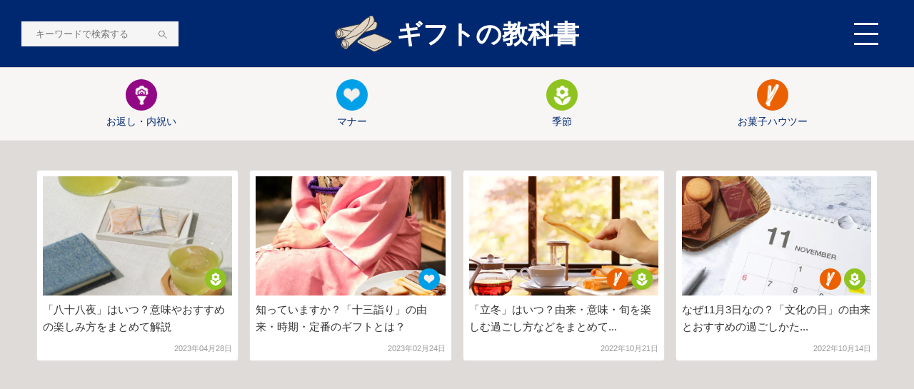

--- FILE ---
content_type: text/html; charset=UTF-8
request_url: https://www.yokumoku.jp/giftpresent/tag/%E6%84%8F%E5%91%B3
body_size: 6272
content:
<!DOCTYPE html>
<html lang="ja">
<head prefix="og: http://ogp.me/ns# fb: http://ogp.me/ns/fb# website: http://ogp.me/ns/websaite#">
	<meta charset="utf-8"/>
	<meta http-equiv="X-UA-Compatible" content="IE=Edge">
	<meta name="viewport" content="width=device-width,initial-scale=1">
	<meta name="format-detection" content="telephone=no">
	<link rel="icon" type="image/x-icon" href="https://www.yokumoku.jp/favicon.ico">
	<link rel="apple-touch-icon" sizes="180x180" href="https://www.yokumoku.jp/giftpresent/wp-content/themes/yokumoku/img/icon/apple-icon.png">
	<link rel="icon" type="image/png" sizes="256x256" href="https://www.yokumoku.jp/giftpresent/wp-content/themes/yokumoku/img/icon/android-icon-256x256.png">
	
	
		<!-- All in One SEO 4.6.6 - aioseo.com -->
		<title>意味 - ギフトの教科書〜お中元・お歳暮や年間イベント、手土産のポイントがわかる〜</title>
		<meta name="robots" content="max-image-preview:large" />
		<link rel="canonical" href="https://www.yokumoku.jp/giftpresent/tag/%e6%84%8f%e5%91%b3" />
		<meta name="generator" content="All in One SEO (AIOSEO) 4.6.6" />
		<script type="application/ld+json" class="aioseo-schema">
			{"@context":"https:\/\/schema.org","@graph":[{"@type":"BreadcrumbList","@id":"https:\/\/www.yokumoku.jp\/giftpresent\/tag\/%E6%84%8F%E5%91%B3#breadcrumblist","itemListElement":[{"@type":"ListItem","@id":"https:\/\/www.yokumoku.jp\/giftpresent\/#listItem","position":1,"name":"\u5bb6","item":"https:\/\/www.yokumoku.jp\/giftpresent\/","nextItem":"https:\/\/www.yokumoku.jp\/giftpresent\/tag\/%e6%84%8f%e5%91%b3#listItem"},{"@type":"ListItem","@id":"https:\/\/www.yokumoku.jp\/giftpresent\/tag\/%e6%84%8f%e5%91%b3#listItem","position":2,"name":"\u610f\u5473","previousItem":"https:\/\/www.yokumoku.jp\/giftpresent\/#listItem"}]},{"@type":"CollectionPage","@id":"https:\/\/www.yokumoku.jp\/giftpresent\/tag\/%E6%84%8F%E5%91%B3#collectionpage","url":"https:\/\/www.yokumoku.jp\/giftpresent\/tag\/%E6%84%8F%E5%91%B3","name":"\u610f\u5473 - \u30ae\u30d5\u30c8\u306e\u6559\u79d1\u66f8\u301c\u304a\u4e2d\u5143\u30fb\u304a\u6b73\u66ae\u3084\u5e74\u9593\u30a4\u30d9\u30f3\u30c8\u3001\u624b\u571f\u7523\u306e\u30dd\u30a4\u30f3\u30c8\u304c\u308f\u304b\u308b\u301c","inLanguage":"ja","isPartOf":{"@id":"https:\/\/www.yokumoku.jp\/giftpresent\/#website"},"breadcrumb":{"@id":"https:\/\/www.yokumoku.jp\/giftpresent\/tag\/%E6%84%8F%E5%91%B3#breadcrumblist"}},{"@type":"Organization","@id":"https:\/\/www.yokumoku.jp\/giftpresent\/#organization","name":"\u30ae\u30d5\u30c8\u306e\u6559\u79d1\u66f8\u301c\u304a\u4e2d\u5143\u30fb\u304a\u6b73\u66ae\u3084\u5e74\u9593\u30a4\u30d9\u30f3\u30c8\u3001\u624b\u571f\u7523\u306e\u30dd\u30a4\u30f3\u30c8\u304c\u308f\u304b\u308b\u301c","description":"\u304a\u4e2d\u5143\u30fb\u304a\u6b73\u66ae\u3084\u5e74\u9593\u30a4\u30d9\u30f3\u30c8\u3001\u624b\u571f\u7523\u306e\u30dd\u30a4\u30f3\u30c8\u304c\u308f\u304b\u308b","url":"https:\/\/www.yokumoku.jp\/giftpresent\/"},{"@type":"WebSite","@id":"https:\/\/www.yokumoku.jp\/giftpresent\/#website","url":"https:\/\/www.yokumoku.jp\/giftpresent\/","name":"\u30ae\u30d5\u30c8\u306e\u6559\u79d1\u66f8\u301c\u304a\u4e2d\u5143\u30fb\u304a\u6b73\u66ae\u3084\u5e74\u9593\u30a4\u30d9\u30f3\u30c8\u3001\u624b\u571f\u7523\u306e\u30dd\u30a4\u30f3\u30c8\u304c\u308f\u304b\u308b\u301c","description":"\u304a\u4e2d\u5143\u30fb\u304a\u6b73\u66ae\u3084\u5e74\u9593\u30a4\u30d9\u30f3\u30c8\u3001\u624b\u571f\u7523\u306e\u30dd\u30a4\u30f3\u30c8\u304c\u308f\u304b\u308b","inLanguage":"ja","publisher":{"@id":"https:\/\/www.yokumoku.jp\/giftpresent\/#organization"}}]}
		</script>
		<!-- All in One SEO -->

<link rel='dns-prefetch' href='//s.w.org' />
<link rel="alternate" type="application/rss+xml" title="ギフトの教科書〜お中元・お歳暮や年間イベント、手土産のポイントがわかる〜 &raquo; 意味 タグのフィード" href="https://www.yokumoku.jp/giftpresent/tag/%e6%84%8f%e5%91%b3/feed" />
<link rel='stylesheet' id='wp-block-library-css'  href='https://www.yokumoku.jp/giftpresent/wp-includes/css/dist/block-library/style.min.css?ver=5.9.12' type='text/css' media='all' />
<style id='global-styles-inline-css' type='text/css'>
body{--wp--preset--color--black: #000000;--wp--preset--color--cyan-bluish-gray: #abb8c3;--wp--preset--color--white: #ffffff;--wp--preset--color--pale-pink: #f78da7;--wp--preset--color--vivid-red: #cf2e2e;--wp--preset--color--luminous-vivid-orange: #ff6900;--wp--preset--color--luminous-vivid-amber: #fcb900;--wp--preset--color--light-green-cyan: #7bdcb5;--wp--preset--color--vivid-green-cyan: #00d084;--wp--preset--color--pale-cyan-blue: #8ed1fc;--wp--preset--color--vivid-cyan-blue: #0693e3;--wp--preset--color--vivid-purple: #9b51e0;--wp--preset--gradient--vivid-cyan-blue-to-vivid-purple: linear-gradient(135deg,rgba(6,147,227,1) 0%,rgb(155,81,224) 100%);--wp--preset--gradient--light-green-cyan-to-vivid-green-cyan: linear-gradient(135deg,rgb(122,220,180) 0%,rgb(0,208,130) 100%);--wp--preset--gradient--luminous-vivid-amber-to-luminous-vivid-orange: linear-gradient(135deg,rgba(252,185,0,1) 0%,rgba(255,105,0,1) 100%);--wp--preset--gradient--luminous-vivid-orange-to-vivid-red: linear-gradient(135deg,rgba(255,105,0,1) 0%,rgb(207,46,46) 100%);--wp--preset--gradient--very-light-gray-to-cyan-bluish-gray: linear-gradient(135deg,rgb(238,238,238) 0%,rgb(169,184,195) 100%);--wp--preset--gradient--cool-to-warm-spectrum: linear-gradient(135deg,rgb(74,234,220) 0%,rgb(151,120,209) 20%,rgb(207,42,186) 40%,rgb(238,44,130) 60%,rgb(251,105,98) 80%,rgb(254,248,76) 100%);--wp--preset--gradient--blush-light-purple: linear-gradient(135deg,rgb(255,206,236) 0%,rgb(152,150,240) 100%);--wp--preset--gradient--blush-bordeaux: linear-gradient(135deg,rgb(254,205,165) 0%,rgb(254,45,45) 50%,rgb(107,0,62) 100%);--wp--preset--gradient--luminous-dusk: linear-gradient(135deg,rgb(255,203,112) 0%,rgb(199,81,192) 50%,rgb(65,88,208) 100%);--wp--preset--gradient--pale-ocean: linear-gradient(135deg,rgb(255,245,203) 0%,rgb(182,227,212) 50%,rgb(51,167,181) 100%);--wp--preset--gradient--electric-grass: linear-gradient(135deg,rgb(202,248,128) 0%,rgb(113,206,126) 100%);--wp--preset--gradient--midnight: linear-gradient(135deg,rgb(2,3,129) 0%,rgb(40,116,252) 100%);--wp--preset--duotone--dark-grayscale: url('#wp-duotone-dark-grayscale');--wp--preset--duotone--grayscale: url('#wp-duotone-grayscale');--wp--preset--duotone--purple-yellow: url('#wp-duotone-purple-yellow');--wp--preset--duotone--blue-red: url('#wp-duotone-blue-red');--wp--preset--duotone--midnight: url('#wp-duotone-midnight');--wp--preset--duotone--magenta-yellow: url('#wp-duotone-magenta-yellow');--wp--preset--duotone--purple-green: url('#wp-duotone-purple-green');--wp--preset--duotone--blue-orange: url('#wp-duotone-blue-orange');--wp--preset--font-size--small: 13px;--wp--preset--font-size--medium: 20px;--wp--preset--font-size--large: 36px;--wp--preset--font-size--x-large: 42px;}.has-black-color{color: var(--wp--preset--color--black) !important;}.has-cyan-bluish-gray-color{color: var(--wp--preset--color--cyan-bluish-gray) !important;}.has-white-color{color: var(--wp--preset--color--white) !important;}.has-pale-pink-color{color: var(--wp--preset--color--pale-pink) !important;}.has-vivid-red-color{color: var(--wp--preset--color--vivid-red) !important;}.has-luminous-vivid-orange-color{color: var(--wp--preset--color--luminous-vivid-orange) !important;}.has-luminous-vivid-amber-color{color: var(--wp--preset--color--luminous-vivid-amber) !important;}.has-light-green-cyan-color{color: var(--wp--preset--color--light-green-cyan) !important;}.has-vivid-green-cyan-color{color: var(--wp--preset--color--vivid-green-cyan) !important;}.has-pale-cyan-blue-color{color: var(--wp--preset--color--pale-cyan-blue) !important;}.has-vivid-cyan-blue-color{color: var(--wp--preset--color--vivid-cyan-blue) !important;}.has-vivid-purple-color{color: var(--wp--preset--color--vivid-purple) !important;}.has-black-background-color{background-color: var(--wp--preset--color--black) !important;}.has-cyan-bluish-gray-background-color{background-color: var(--wp--preset--color--cyan-bluish-gray) !important;}.has-white-background-color{background-color: var(--wp--preset--color--white) !important;}.has-pale-pink-background-color{background-color: var(--wp--preset--color--pale-pink) !important;}.has-vivid-red-background-color{background-color: var(--wp--preset--color--vivid-red) !important;}.has-luminous-vivid-orange-background-color{background-color: var(--wp--preset--color--luminous-vivid-orange) !important;}.has-luminous-vivid-amber-background-color{background-color: var(--wp--preset--color--luminous-vivid-amber) !important;}.has-light-green-cyan-background-color{background-color: var(--wp--preset--color--light-green-cyan) !important;}.has-vivid-green-cyan-background-color{background-color: var(--wp--preset--color--vivid-green-cyan) !important;}.has-pale-cyan-blue-background-color{background-color: var(--wp--preset--color--pale-cyan-blue) !important;}.has-vivid-cyan-blue-background-color{background-color: var(--wp--preset--color--vivid-cyan-blue) !important;}.has-vivid-purple-background-color{background-color: var(--wp--preset--color--vivid-purple) !important;}.has-black-border-color{border-color: var(--wp--preset--color--black) !important;}.has-cyan-bluish-gray-border-color{border-color: var(--wp--preset--color--cyan-bluish-gray) !important;}.has-white-border-color{border-color: var(--wp--preset--color--white) !important;}.has-pale-pink-border-color{border-color: var(--wp--preset--color--pale-pink) !important;}.has-vivid-red-border-color{border-color: var(--wp--preset--color--vivid-red) !important;}.has-luminous-vivid-orange-border-color{border-color: var(--wp--preset--color--luminous-vivid-orange) !important;}.has-luminous-vivid-amber-border-color{border-color: var(--wp--preset--color--luminous-vivid-amber) !important;}.has-light-green-cyan-border-color{border-color: var(--wp--preset--color--light-green-cyan) !important;}.has-vivid-green-cyan-border-color{border-color: var(--wp--preset--color--vivid-green-cyan) !important;}.has-pale-cyan-blue-border-color{border-color: var(--wp--preset--color--pale-cyan-blue) !important;}.has-vivid-cyan-blue-border-color{border-color: var(--wp--preset--color--vivid-cyan-blue) !important;}.has-vivid-purple-border-color{border-color: var(--wp--preset--color--vivid-purple) !important;}.has-vivid-cyan-blue-to-vivid-purple-gradient-background{background: var(--wp--preset--gradient--vivid-cyan-blue-to-vivid-purple) !important;}.has-light-green-cyan-to-vivid-green-cyan-gradient-background{background: var(--wp--preset--gradient--light-green-cyan-to-vivid-green-cyan) !important;}.has-luminous-vivid-amber-to-luminous-vivid-orange-gradient-background{background: var(--wp--preset--gradient--luminous-vivid-amber-to-luminous-vivid-orange) !important;}.has-luminous-vivid-orange-to-vivid-red-gradient-background{background: var(--wp--preset--gradient--luminous-vivid-orange-to-vivid-red) !important;}.has-very-light-gray-to-cyan-bluish-gray-gradient-background{background: var(--wp--preset--gradient--very-light-gray-to-cyan-bluish-gray) !important;}.has-cool-to-warm-spectrum-gradient-background{background: var(--wp--preset--gradient--cool-to-warm-spectrum) !important;}.has-blush-light-purple-gradient-background{background: var(--wp--preset--gradient--blush-light-purple) !important;}.has-blush-bordeaux-gradient-background{background: var(--wp--preset--gradient--blush-bordeaux) !important;}.has-luminous-dusk-gradient-background{background: var(--wp--preset--gradient--luminous-dusk) !important;}.has-pale-ocean-gradient-background{background: var(--wp--preset--gradient--pale-ocean) !important;}.has-electric-grass-gradient-background{background: var(--wp--preset--gradient--electric-grass) !important;}.has-midnight-gradient-background{background: var(--wp--preset--gradient--midnight) !important;}.has-small-font-size{font-size: var(--wp--preset--font-size--small) !important;}.has-medium-font-size{font-size: var(--wp--preset--font-size--medium) !important;}.has-large-font-size{font-size: var(--wp--preset--font-size--large) !important;}.has-x-large-font-size{font-size: var(--wp--preset--font-size--x-large) !important;}
</style>
<link rel='stylesheet' id='wp-pagenavi-css'  href='https://www.yokumoku.jp/giftpresent/wp-content/plugins/wp-pagenavi/pagenavi-css.css?ver=2.70' type='text/css' media='all' />
<link rel='stylesheet' id='ez-toc-css'  href='https://www.yokumoku.jp/giftpresent/wp-content/plugins/easy-table-of-contents/assets/css/screen.min.css?ver=2.0.67.1' type='text/css' media='all' />
<style id='ez-toc-inline-css' type='text/css'>
div#ez-toc-container .ez-toc-title {font-size: 120%;}div#ez-toc-container .ez-toc-title {font-weight: 500;}div#ez-toc-container ul li {font-size: 95%;}div#ez-toc-container ul li {font-weight: 500;}div#ez-toc-container nav ul ul li {font-size: 90%;}
.ez-toc-container-direction {direction: ltr;}.ez-toc-counter ul{counter-reset: item ;}.ez-toc-counter nav ul li a::before {content: counters(item, ".", decimal) ". ";display: inline-block;counter-increment: item;flex-grow: 0;flex-shrink: 0;margin-right: .2em; float: left; }.ez-toc-widget-direction {direction: ltr;}.ez-toc-widget-container ul{counter-reset: item ;}.ez-toc-widget-container nav ul li a::before {content: counters(item, ".", decimal) ". ";display: inline-block;counter-increment: item;flex-grow: 0;flex-shrink: 0;margin-right: .2em; float: left; }
</style>
<link rel='stylesheet' id='related-frontend-css-css'  href='https://www.yokumoku.jp/giftpresent/wp-content/plugins/related/css/frontend-style.css?ver=3.4.0' type='text/css' media='all' />
<script type='text/javascript' src='https://www.yokumoku.jp/giftpresent/wp-includes/js/jquery/jquery.min.js?ver=3.6.0' id='jquery-core-js'></script>
<script type='text/javascript' src='https://www.yokumoku.jp/giftpresent/wp-includes/js/jquery/jquery-migrate.min.js?ver=3.3.2' id='jquery-migrate-js'></script>
<link rel="https://api.w.org/" href="https://www.yokumoku.jp/giftpresent/wp-json/" /><link rel="alternate" type="application/json" href="https://www.yokumoku.jp/giftpresent/wp-json/wp/v2/tags/327" />	<!-- Webfont -->
	<link rel="preload" href="https://use.typekit.net/wqc3knw.css" as="style" onload="this.onload=null;this.rel='stylesheet'">
	<noscript><link rel="stylesheet" href="https://use.typekit.net/wqc3knw.css"></noscript>
	<!-- CSS -->
	<link rel="stylesheet" href="https://www.yokumoku.jp/giftpresent/wp-content/themes/yokumoku/css/style.css?220427">
	<link rel="preload" href="https://cdnjs.cloudflare.com/ajax/libs/Swiper/4.5.0/css/swiper.min.css" as="style" onload="this.onload=null;this.rel='stylesheet'">
	<noscript><link rel="stylesheet" href="https://cdnjs.cloudflare.com/ajax/libs/Swiper/4.5.0/css/swiper.min.css"></noscript>
	<link rel="preload" href="https://www.yokumoku.jp/giftpresent/wp-content/themes/yokumoku/js/plugin/slick.css" as="style" onload="this.onload=null;this.rel='stylesheet'">
	<noscript><link rel="stylesheet" href="https://www.yokumoku.jp/giftpresent/wp-content/themes/yokumoku/js/plugin/slick.css"></noscript>

        <script>
          (function(w,d,s,l,i){w[l]=w[l]||[];w[l].push({'gtm.start':
          new Date().getTime(),event:'gtm.js'});var f=d.getElementsByTagName(s)[0],
          j=d.createElement(s),dl=l!='dataLayer'?'&l='+l:'';j.async=true;j.src=
          'https://www.googletagmanager.com/gtm.js?id='+i+dl;f.parentNode.insertBefore(j,f);
          })(window,document,'script','dataLayer','GTM-MRLTK5B');
          (function(w,d,s,l,i){w[l]=w[l]||[];w[l].push({'gtm.start':
          new Date().getTime(),event:'gtm.js'});var f=d.getElementsByTagName(s)[0],
          j=d.createElement(s),dl=l!='dataLayer'?'&l='+l:'';j.async=true;j.src=
          'https://www.googletagmanager.com/gtm.js?id='+i+dl;f.parentNode.insertBefore(j,f);
          })(window,document,'script','dataLayer','GTM-KHQH6L6')
          window.dataLayer = window.dataLayer || [];
	</script>
</head>
<body id="yokumoku">

        <noscript>
          <iframe src="https://www.googletagmanager.com/ns.html?id=GTM-KHQH6L6" height="0" width="0" style="display:none;visibility:hidden"></iframe>
        </noscript>

	<div id="fb-root"></div>
	<script async defer crossorigin="anonymous" src="https://connect.facebook.net/ja_JP/sdk.js#xfbml=1&version=v6.0&appId=2469198543297359&autoLogAppEvents=1"></script>
	<div id="wrap">
		<header id="header">
			<div class="header-inner d-flex ai-c jc-sb">
				<div class="header-search">
					<form id="form" action="https://www.yokumoku.jp/giftpresent/" method="get">
						<input type="text" name="s" placeholder="キーワードで検索する">
						<button type="submit"><img src="https://www.yokumoku.jp/giftpresent/wp-content/themes/yokumoku/img/cmn/ico_search.svg"></button>
					</form>
				</div>
				<h1 class="header-logo">
					<a href="https://www.yokumoku.jp/giftpresent/">
						<img src="https://www.yokumoku.jp/giftpresent/wp-content/themes/yokumoku/img/cmn/hd-ico2.svg">ギフトの教科書
					</a>
				</h1>
				<div id="humb">
					<span></span>
					<span></span>
					<span></span>
				</div>
				<nav id="gnav">
					<div class="gnav-inner">
						<div class="gnav-cont">
							<div class="gnav-search">
								<form id="gnav-form" action="https://www.yokumoku.jp/giftpresent" method="get">
									<input type="text" name="s" placeholder="ワードで検索する">
									<button type="submit"><img src="https://www.yokumoku.jp/giftpresent/wp-content/themes/yokumoku/img/cmn/ico_search.svg"></button>
								</form>
							</div>
							<ul>
									<li class="cat-item cat-item-5"><a href="https://www.yokumoku.jp/giftpresent/category/howto">お菓子ハウツー</a> (51)
</li>
	<li class="cat-item cat-item-3"><a href="https://www.yokumoku.jp/giftpresent/category/manners">マナー</a> (135)
</li>
	<li class="cat-item cat-item-2"><a href="https://www.yokumoku.jp/giftpresent/category/returns-and-gifts">お返し・内祝い</a> (64)
</li>
	<li class="cat-item cat-item-4"><a href="https://www.yokumoku.jp/giftpresent/category/season">季節</a> (125)
</li>
							</ul>
							<ul class="sub-nav">
								<li><a href="https://www.yokumoku.jp/search" target="_blank">商品一覧</a></li>
								<li><a href="https://www.yokumoku.jp/hc" target="_blank">よくあるご質問・お問い合わせ一覧</a></li>
								<li><a href="https://www.yokumoku.jp/guide" target="_blank">ご利用ガイド</a></li>
								<li><a href="https://www.yokumoku.jp/tos" target="_blank">ご利用規約</a></li>
								<li><a href="https://www.yokumoku.jp/privacy" target="_blank">プライバシーポリシー</a></li>
							</ul>
							<div class="gnav-sns">
								<div class="d-flex jc-c">
									<a href="https://www.facebook.com/yokumoku.co.ltd" target="_blank"><i class="fab fa-facebook-square"></i></a>
									<a href="https://www.instagram.com/yokumoku_jp" target="_blank"><i class="fab fa-instagram"></i></a>
								</div>
							</div>
							<p class="gnav-about"><a href="https://www.yokumoku.jp/about" target="_blank">企業情報</a></p>
						</div>
					</div>
				</nav>
			</div>
		</header>


	<main>
					<nav class="filter">
				<div class="inner">
					<div class="d-flex jc-sb">
						<a href="https://www.yokumoku.jp/giftpresent/category/returns-and-gifts"><div class="ico returns-and-gifts"></div>お返し・内祝い</a><a href="https://www.yokumoku.jp/giftpresent/category/manners"><div class="ico manners"></div>マナー</a><a href="https://www.yokumoku.jp/giftpresent/category/season"><div class="ico season"></div>季節</a><a href="https://www.yokumoku.jp/giftpresent/category/howto"><div class="ico howto"></div>お菓子ハウツー</a>					</div>
				</div>
			</nav>
		<section id="column">
			<div class="inner">
								<div class="column-list">
											<article>
							<a href="https://www.yokumoku.jp/giftpresent/season/%e3%80%8c%e5%85%ab%e5%8d%81%e5%85%ab%e5%a4%9c%e3%80%8d%e3%81%af%e3%81%84%e3%81%a4%ef%bc%9f%e6%84%8f%e5%91%b3%e3%82%84%e3%81%8a%e3%81%99%e3%81%99%e3%82%81%e3%81%ae%e6%a5%bd%e3%81%97%e3%81%bf%e6%96%b9">
								<div class="image">
									<ul class="ico-list"><li class="ico season"></li></ul>									<div class="tmb" style="background: url(https://www.yokumoku.jp/giftpresent/wp-content/uploads/2023/04/八十八夜.jpg)"></div>
								</div>
								<p class="txt">
									「八十八夜」はいつ？意味やおすすめの楽しみ方をまとめて解説								</p>
								<p class="date">2023年04月28日</p>
							</a>
						</article>
											<article>
							<a href="https://www.yokumoku.jp/giftpresent/manners/%e7%9f%a5%e3%81%a3%e3%81%a6%e3%81%84%e3%81%be%e3%81%99%e3%81%8b%ef%bc%9f%e3%80%8c%e5%8d%81%e4%b8%89%e8%a9%a3%e3%82%8a%e3%80%8d%e3%81%ae%e7%94%b1%e6%9d%a5%e3%83%bb%e6%99%82%e6%9c%9f%e3%83%bb%e5%ae%9a">
								<div class="image">
									<ul class="ico-list"><li class="ico manners"></li></ul>									<div class="tmb" style="background: url(https://www.yokumoku.jp/giftpresent/wp-content/uploads/2023/02/十三詣.jpg)"></div>
								</div>
								<p class="txt">
									知っていますか？「十三詣り」の由来・時期・定番のギフトとは？								</p>
								<p class="date">2023年02月24日</p>
							</a>
						</article>
											<article>
							<a href="https://www.yokumoku.jp/giftpresent/season/%e3%80%8c%e7%ab%8b%e5%86%ac%e3%80%8d%e3%81%af%e3%81%84%e3%81%a4%ef%bc%9f%e7%94%b1%e6%9d%a5%e3%83%bb%e6%84%8f%e5%91%b3%e3%83%bb%e6%97%ac%e3%82%92%e6%a5%bd%e3%81%97%e3%82%80%e9%81%8e%e3%81%94">
								<div class="image">
									<ul class="ico-list"><li class="ico howto"></li><li class="ico season"></li></ul>									<div class="tmb" style="background: url(https://www.yokumoku.jp/giftpresent/wp-content/uploads/2022/10/立冬とは？旬を楽しむ過ごし方.jpg)"></div>
								</div>
								<p class="txt">
									「立冬」はいつ？由来・意味・旬を楽しむ過ごし方などをまとめて...								</p>
								<p class="date">2022年10月21日</p>
							</a>
						</article>
											<article>
							<a href="https://www.yokumoku.jp/giftpresent/season/%e3%81%aa%e3%81%9c11%e6%9c%883%e6%97%a5%e3%81%aa%e3%81%ae%ef%bc%9f%e3%80%8c%e6%96%87%e5%8c%96%e3%81%ae%e6%97%a5%e3%80%8d%e3%81%ae%e7%94%b1%e6%9d%a5%e3%81%a8%e3%81%8a%e3%81%99%e3%81%99%e3%82%81">
								<div class="image">
									<ul class="ico-list"><li class="ico howto"></li><li class="ico season"></li></ul>									<div class="tmb" style="background: url(https://www.yokumoku.jp/giftpresent/wp-content/uploads/2022/10/文化の日とは？由来やおすすめの過ごし方.jpg)"></div>
								</div>
								<p class="txt">
									なぜ11月3日なの？「文化の日」の由来とおすすめの過ごしかた...								</p>
								<p class="date">2022年10月14日</p>
							</a>
						</article>
														</div>
				<div class="pager">
									</div>
			</div>
		</section>

				<section id="product">
			<div class="inner">
				<p class="sec-title">商品のコラムを探す</p>
				<ul class="product-list">
					<li><a href="https://www.yokumoku.jp/giftpresent/tag/cigare" class="cigare"><p>シガール</p></a></li><li><a href="https://www.yokumoku.jp/giftpresent/tag/cookie" class="cookie"><p>クッキーラングドシャー</p></a></li><li><a href="https://www.yokumoku.jp/giftpresent/tag/assortment" class="assortment"><p>クッキー詰め合わせ</p></a></li><li><a href="https://www.yokumoku.jp/giftpresent/tag/roll-cake" class="roll-cake"><p>南青山ロール</p></a></li><li><a href="https://www.yokumoku.jp/giftpresent/tag/jelly" class="jelly"><p>ゼリー(夏季限定)</p></a></li>				</ul>
			</div>
		</section>
				<aside class="bnr">
			<div class="full">
				<p class="sec-title">ご購入はこちら</p>
				<div class="d-flex jc-c">
					<!--<a href="https://www.yokumoku.co.jp/" target="_blank"><img src="https://www.yokumoku.jp/giftpresent/wp-content/themes/yokumoku/img/cmn/w_bnr1.jpg"></a>-->
					<a href="https://www.yokumoku.jp/" target="_blank"><img src="https://www.yokumoku.jp/giftpresent/wp-content/themes/yokumoku/img/cmn/bnr_online_pc.jpg?200710" class="pc"><img src="https://www.yokumoku.jp/giftpresent/wp-content/themes/yokumoku/img/cmn/bnr_online_sp.jpg?200710" class="sp"></a>
					<!--<a href="https://www.yokumoku.co.jp/cigare-cador/campaign/" target="_blank"><img src="https://www.yokumoku.jp/giftpresent/wp-content/themes/yokumoku/img/cmn/w_bnr3.jpg"></a>-->
				</div>
			</div>
		</aside>
	</main>

		<footer id="footer">
			<nav class="footer-nav full">
				<div class="d-flex jc-c">
					<a href="https://www.yokumoku.jp/search" target="_blank">商品一覧</a>
					<a href="https://www.yokumoku.jp/hc" target="_blank">よくあるご質問・お問い合わせ一覧</a>
					<a href="https://www.yokumoku.jp/guide" target="_blank">ご利用ガイド</a>
					<a href="https://www.yokumoku.jp/tos" target="_blank">ご利用規約</a>
					<a href="https://www.yokumoku.jp/privacy" target="_blank">プライバシーポリシー</a>
				</div>
			</nav>
			<div class="footer-logo">
				<a href="https://www.yokumoku.jp/giftpresent/">
					ギフトの教科書
				</a>
			</div>
			<div class="footer-sns">
				<div class="d-flex jc-c">
					<a href="https://www.facebook.com/yokumoku.co.ltd" target="_blank"><i class="fab fa-facebook-square"></i></a>
					<a href="https://www.instagram.com/yokumoku_jp" target="_blank"><i class="fab fa-instagram"></i></a>
				</div>
			</div>
			<p class="footer-about"><a href="https://www.yokumoku.jp/about" target="_blank">企業情報</a></p>
			<div class="copyright">
				<small>Copyright(C) YOKUMOKU All Rights Reserved.</small>
			</div>
		</footer>
	</div>
        <!-- JavaScript -->
        <script src="https://cdnjs.cloudflare.com/ajax/libs/jquery/1.9.1/jquery.min.js"></script>
        <script src="https://www.yokumoku.jp/giftpresent/wp-content/themes/yokumoku/js/swiper.min.js"></script>
        <script src="https://www.yokumoku.jp/giftpresent/wp-content/themes/yokumoku/js/plugin/slick.js"></script>
        <script src="https://www.yokumoku.jp/giftpresent/wp-content/themes/yokumoku/js/cmn.js"></script>
        <script type='text/javascript' id='ez-toc-scroll-scriptjs-js-extra'>
/* <![CDATA[ */
var eztoc_smooth_local = {"scroll_offset":"35","add_request_uri":""};
/* ]]> */
</script>
<script type='text/javascript' src='https://www.yokumoku.jp/giftpresent/wp-content/plugins/easy-table-of-contents/assets/js/smooth_scroll.min.js?ver=2.0.67.1' id='ez-toc-scroll-scriptjs-js'></script>
<script type='text/javascript' src='https://www.yokumoku.jp/giftpresent/wp-content/plugins/easy-table-of-contents/vendor/js-cookie/js.cookie.min.js?ver=2.2.1' id='ez-toc-js-cookie-js'></script>
<script type='text/javascript' src='https://www.yokumoku.jp/giftpresent/wp-content/plugins/easy-table-of-contents/vendor/sticky-kit/jquery.sticky-kit.min.js?ver=1.9.2' id='ez-toc-jquery-sticky-kit-js'></script>
<script type='text/javascript' id='ez-toc-js-js-extra'>
/* <![CDATA[ */
var ezTOC = {"smooth_scroll":"1","scroll_offset":"35","fallbackIcon":"<span class=\"\"><span class=\"eztoc-hide\" style=\"display:none;\">Toggle<\/span><span class=\"ez-toc-icon-toggle-span\"><svg style=\"fill: #999;color:#999\" xmlns=\"http:\/\/www.w3.org\/2000\/svg\" class=\"list-377408\" width=\"20px\" height=\"20px\" viewBox=\"0 0 24 24\" fill=\"none\"><path d=\"M6 6H4v2h2V6zm14 0H8v2h12V6zM4 11h2v2H4v-2zm16 0H8v2h12v-2zM4 16h2v2H4v-2zm16 0H8v2h12v-2z\" fill=\"currentColor\"><\/path><\/svg><svg style=\"fill: #999;color:#999\" class=\"arrow-unsorted-368013\" xmlns=\"http:\/\/www.w3.org\/2000\/svg\" width=\"10px\" height=\"10px\" viewBox=\"0 0 24 24\" version=\"1.2\" baseProfile=\"tiny\"><path d=\"M18.2 9.3l-6.2-6.3-6.2 6.3c-.2.2-.3.4-.3.7s.1.5.3.7c.2.2.4.3.7.3h11c.3 0 .5-.1.7-.3.2-.2.3-.5.3-.7s-.1-.5-.3-.7zM5.8 14.7l6.2 6.3 6.2-6.3c.2-.2.3-.5.3-.7s-.1-.5-.3-.7c-.2-.2-.4-.3-.7-.3h-11c-.3 0-.5.1-.7.3-.2.2-.3.5-.3.7s.1.5.3.7z\"\/><\/svg><\/span><\/span>"};
/* ]]> */
</script>
<script type='text/javascript' src='https://www.yokumoku.jp/giftpresent/wp-content/plugins/easy-table-of-contents/assets/js/front.min.js?ver=2.0.67.1-1720684466' id='ez-toc-js-js'></script>
</body>
</html>


--- FILE ---
content_type: text/css
request_url: https://www.yokumoku.jp/giftpresent/wp-content/themes/yokumoku/css/style.css?220427
body_size: 6619
content:
@charset "utf-8";
/* reset */
html, body, div, span, applet, object, iframe,
h1, h2, h3, h4, h5, h6, p, blockquote, pre,
a, abbr, acronym, address, big, cite, code,
del, dfn, em, img, ins, kbd, q, s, samp,
small, strike, strong, sub, sup, tt, var,
b, u, i, center,
dl, dt, dd, ol, ul, li,
fieldset, form, label, legend,
table, caption, tbody, tfoot, thead, tr, th, td,
article, aside, canvas, details, embed,
figure, figcaption, footer, header, hgroup,
menu, nav, output, ruby, section, summary,
time, mark, audio, video {
  margin: 0;
  padding: 0;
  border: 0;
  font: inherit;
  font-size: 100%;
  vertical-align: baseline;
}

article, aside, details, figcaption, figure,
footer, header, main, menu, nav, section {
  display: block;
}

html {
  line-height: 1;
  scroll-padding-top: 109px;
}

ul, ol {
  list-style-type: none;
}

table {
  border-collapse: collapse;
  border-spacing: 0;
}

caption, th, td {
  text-align: left;
  font-weight: normal;
  vertical-align: middle;
}

q, blockquote {
  quotes: none;
}

q:before, q:after, blockquote:before, blockquote:after {
  content: "";
  content: none;
}

a img {
  border: none;
}

img {
  vertical-align: bottom;
  border: none;
  max-width: 100%;
  height: auto;
}

img[src$=".svg"] {
  width: 100%;
}

a {
  color: inherit;
  text-decoration: none;
}

*,
:before,
:after {
  -webkit-box-sizing: border-box;
  box-sizing: border-box;
}

button,
input,
select,
textarea {
  vertical-align: middle;
}

input {
  outline: 0;
}

button,
input {
  *overflow: visible;
  line-height: normal;
}

button::-moz-focus-inner,
input::-moz-focus-inner {
  padding: 0;
  border: 0;
}

button,
html input[type="button"],
input[type="reset"],
input[type="submit"] {
  cursor: pointer;
  -webkit-appearance: button;
}

label,
select,
button,
input[type="button"],
input[type="reset"],
input[type="submit"],
input[type="radio"],
input[type="checkbox"] {
  cursor: pointer;
}

textarea {
  overflow: auto;
  vertical-align: top;
  font-family: sans-serif;
}


/* ---------------------------
　base
--------------------------- */
html {
  font-size: 62.5%;
}

body {
  color: #333;
  font-family: 'メイリオ', 'Meiryo', 'ＭＳ ゴシック', 'Hiragino Kaku Gothic ProN', 'ヒラギノ角ゴ ProN W3', sans-serif;
  font-size: 1.5em;
  background: #dfdbd9;
  line-height: 1.6;
  -webkit-text-size-adjust: 100%;
  -moz-text-size-adjust: 100%;
  -ms-text-size-adjust: 100%;
  text-size-adjust: 100%;
}

a {
  -webkit-transition-property: all;
  transition-property: all;
  -webkit-transition-duration: 0.5s;
  transition-duration: 0.5s;
}

a:hover {
  text-decoration: none;
}

a:active {
  text-decoration: none;
}

a:visited {
  text-decoration: none;
}


/* ---------------------------
　module
--------------------------- */
/* テキスト系 */
.serif {
  font-family: 游明朝, "Yu Mincho", YuMincho, "Hiragino Mincho ProN", "Hiragino Mincho Pro", HGS明朝E, メイリオ, Meiryo, serif;
}

/* flex */
.d-flex {
  display: -webkit-box;
  display: -webkit-flex;
  display: -ms-flexbox;
  display: flex;
  -webkit-flex-wrap: wrap;
  -ms-flex-wrap: wrap;
  flex-wrap: wrap;
}

.fd-c {
  -webkit-box-orient: vertical;
  -webkit-box-direction: normal;
  -webkit-flex-direction: column;
  -ms-flex-direction: column;
  flex-direction: column;
}

.ai-fs {
  -webkit-box-align: start;
  -webkit-align-items: flex-start;
  -ms-flex-align: start;
  align-items: flex-start;
}

.ai-fe {
  -webkit-box-align: end;
  -webkit-align-items: flex-end;
  -ms-flex-align: end;
  align-items: flex-end;
}

.ai-c {
  -webkit-box-align: center;
  -webkit-align-items: center;
  -ms-flex-align: center;
  align-items: center;
}

.jc-fs {
  -webkit-box-pack: start;
  -webkit-justify-content: flex-start;
  -ms-flex-pack: start;
  justify-content: flex-start;
}

.jc-fe {
  -webkit-box-pack: end;
  -webkit-justify-content: flex-end;
  -ms-flex-pack: end;
  justify-content: flex-end;
}

.jc-c {
  -webkit-box-pack: center !important;
  -webkit-justify-content: center !important;
  -ms-flex-pack: center !important;
  justify-content: center !important;
}

.jc-sb {
  -webkit-box-pack: justify;
  -webkit-justify-content: space-between;
  -ms-flex-pack: justify;
  justify-content: space-between;
}

.jc-sa {
  -webkit-justify-content: space-around;
  -ms-flex-pack: distribute;
  justify-content: space-around;
}

.order1 {
  -ms-flex-order: 1;
  -webkit-order: 1;
  order: 1;
}

.order2 {
  -ms-flex-order: 2;
  -webkit-order: 2;
  order: 2;
}


/* ---------------------------
　layout
--------------------------- */
.sp {
  display: none;
}

main {
  margin: 0;
}

.inner {
  max-width: 1280px;
  margin: auto;
  padding: 0 4%;
}

.full {
  padding: 0 2%;
}

.sec-title {
  color: #002870;
  font-size: 1.8rem;
  font-weight: bold;
  text-align: center;
  margin: 0 0 24px;
}

@media screen and (max-width: 960px) {
  html {
    scroll-padding-top: 75px;
  }

  .sec-title {
    font-size: 1.6rem;
  }

  .pc {
    display: none;
  }

  .sp {
    display: block;
  }
}


/* ---------------------------
　header
--------------------------- */
#header {
  width: 100%;
  background: #002870;
  border-bottom: solid 1px #d4d0ce;
  padding: 0 50px 0 30px;
  position: sticky;
  top: 0;
  left: 0;
  z-index: 40;
}

#header .header-inner {
  height: 94px;
}

#header .header-search,
#header .gnav-search {
  width: 220px;
  background: #f5f5f5;
  position: relative;
}

#header button,
#header input[type=text] {
  -webkit-appearance: none;
  -moz-appearance: none;
  appearance: none;
  background: transparent;
  border: none;
  border-radius: 0;
  display: block;
  margin: 0;
}

#header .header-search input[type=text],
#header .gnav-search input[type=text] {
  width: 100%;
  height: 100%;
  padding: 10px 20px;
}

#header .header-search button,
#header .gnav-search button {
  display: block;
  position: absolute;
  top: 50%;
  -webkit-transform: translateY(-50%);
  transform: translateY(-50%);
  right: 10px;
}

#header .header-search button img,
#header .gnav-search button img {
  width: 12px;
  height: 12px;
}

#header .header-logo {
  color: #fff;
  font-size: 3.6rem;
  font-weight: bold;
  position: absolute;
  top: 50%;
  left: 50%;
  -webkit-transform: translate(-50%, -50%);
  transform: translate(-50%, -50%);
  z-index: 30;
}

#header .header-logo a {
  display: -webkit-box;
  display: -webkit-flex;
  display: -ms-flexbox;
  display: flex;
  -webkit-box-align: center;
  -webkit-align-items: center;
  -ms-flex-align: center;
  align-items: center;
}

#header .header-logo a img {
  max-width: 80px;
  margin: 0 6px 0 0;
}

#header #humb {
  width: 34px;
  height: 31px;
  position: relative;
  z-index: 20;
}

#header #humb span {
  width: 100%;
  height: 3px;
  background: #fff;
  display: inline-block;
  position: absolute;
  transition: transform .3s;
}

#header #humb span:nth-child(2) {
  top: 14px;
}

#header #humb span:nth-child(3) {
  bottom: 0;
}

.is-gnav-open {
  height: 100%;
  overflow: hidden;
}

.is-gnav-open #header #humb span {
  background: #002870;
}

.is-gnav-open #header .header-logo {
  color: #002870;
}

.is-gnav-open #humb span:nth-child(1) {
  top: 14px;
  -webkit-transform: rotate(45deg);
  transform: rotate(45deg);
}

.is-gnav-open #humb span:nth-child(2) {
  transform: scaleX(0);
}

.is-gnav-open #humb span:nth-child(3) {
  top: 14px;
  -webkit-transform: rotate(135deg);
  transform: rotate(135deg);
}

#gnav {
  width: 100%;
  height: 100%;
  background: #fff;
  display: none;
  position: fixed;
  top: 0;
  left: 0;
  z-index: 10;
}

#gnav .gnav-inner {
  width: 100%;
  height: 100%;
  display: -webkit-box;
  display: -webkit-flex;
  display: -ms-flexbox;
  display: flex;
}

#gnav .gnav-cont {
  width: 100%;
  overflow: auto;
  padding: 94px 4% 40px;
}

#header .gnav-search {
  max-width: 400px;
  width: 100%;
  margin: 0 auto 40px;
}

#gnav ul {
  color: #002870;
  font-size: 2rem;
  text-align: center;
}

#gnav span {
  font-size: 1.4rem;
}

#gnav ul li:not(:last-child) {
  margin: 0 0 10px;
}

#gnav .sub-nav {
  color: #999;
  font-size: 1.2rem;
  margin: 40px 0 0;
}

#gnav .gnav-sns {
  margin: 40px 0 0;
}

#gnav .gnav-sns a {
  font-size: 2rem;
}

.footer-about,
.gnav-about {
  font-size: 1.2rem;
  margin: 4px 0 0;
  text-align: center;
}

@media screen and (max-width: 960px) {
  #header {
    padding: 0 20px;
  }

  #header .header-inner {
    height: 60px;
    -webkit-box-pack: end;
    -webkit-justify-content: flex-end;
    -ms-flex-pack: end;
    justify-content: flex-end;
  }

  #header .header-logo {
    font-size: 2rem;
  }

  #header .header-logo a {
  }

  #header .header-logo a img {
    max-width: 50px;
  }

  #header .header-search {
    display: none;
  }

  #gnav .gnav-cont {
    padding: 70px 4% 30px;
  }
}

@media screen and (max-width: 480px) {
  #header .header-logo {
    font-size: 1.7rem;
  }

  #header .header-logo a img {
    max-width: 35px;
    margin: 0 4px 0 0;
  }
}

/* ---------------------------
　footer
--------------------------- */
#footer {
  background: #fff;
  padding: 30px 0 20px;
}

.footer-nav {
  font-size: 1.2rem;
}

.footer-nav a {
  text-align: center;
  padding: 2px 8px;
}

.footer-nav a:first-child {
  padding: 2px 8px 2px 0;
}

.footer-nav a:last-child {
  padding: 2px 0 2px 8px;
}

.footer-nav a:not(:last-child) {
  border-right: solid 1px #d0d0d0;
}

.footer-logo {
  font-size: 1.6rem;
  font-weight: bold;
  text-align: center;
  margin: 30px 0 10px;
}

.footer-sns a,
.gnav-sns a {
  color: #022063;
  font-size: 1.6rem;
  margin: 0 10px;
}

.copyright {
  color: #999;
  font-size: 1rem;
  text-align: center;
  margin: 30px 0 0;
}

@media screen and (max-width: 960px) {
  .footer-nav {
    display: none;
  }

  .footer-logo {
    font-size: 1.4rem;
    margin: 0 0 4px;
  }

  .copyright {
    margin: 16px 0 0;
  }
}

/* ---------------------------
　index
--------------------------- */
/* カテゴリ */
.ico {
  width: 30px;
  height: 30px;
  -moz-border-radius: 50%;
  -webkit-border-radius: 50%;
  -ms-border-radius: 50%;
  border-radius: 50%;
  display: -webkit-box;
  display: -webkit-flex;
  display: -ms-flexbox;
  display: flex;
  -webkit-box-align: center;
  -webkit-align-items: center;
  -ms-flex-align: center;
  align-items: center;
  -webkit-box-pack: center;
  -webkit-justify-content: center;
  -ms-flex-pack: center;
  justify-content: center;
}

.ico::after {
  content: "";
  width: 31px;
  height: 31px;
  background-repeat: no-repeat !important;
  background-size: contain !important;
  display: block;
}

.ico.returns-and-gifts::after {
  background: url("../img/cmn/ico_cat1.png");
}

.ico.manners::after {
  background: url("../img/cmn/ico_cat2.png");
}

.ico.season::after {
  background: url("../img/cmn/ico_cat3.png");
}

.ico.howto::after {
  background: url("../img/cmn/ico_cat4.png");
}

.returns-and-gifts {
  background: #920783;
}

.manners {
  background: #00a0e9;
}

.season {
  background: #8fc31f;
}

.howto {
  background: #eb6100;
}

.filter {
  background: #f7f6f5;
  border-bottom: solid 1px #d4d0ce;
  padding: 16px 0;
}

.filter a {
  color: #002870;
  font-size: 1.4rem;
  width: 25%;
  text-align: center;
}

.filter .ico {
  width: 44px;
  height: 44px;
  margin: 0 auto 4px;
}

/* コラム */
.is-pickup {
  position: relative;
}

.is-pickup::before {
  content: "";
  border-bottom: solid 100px transparent;
  border-left: solid 100px #f93478;
  position: absolute;
  top: 0;
  left: 0;
  z-index: 10;
}

.is-pickup::after {
  content: "PICK UP!";
  color: #fff;
  font-weight: bold;
  position: absolute;
  top: 24px;
  left: 6px;
  z-index: 10;
  -webkit-transform: rotate(-45deg);
  transform: rotate(-45deg);
}

.side-pickup.is-pickup::before {
  border-bottom: solid 80px transparent;
  border-left: solid 80px #f93478;
}

.side-pickup.is-pickup::after {
  font-size: 1.2rem;
  top: 20px;
  left: 5px;
}

.side-pickup .image {
  position: relative;
}

/* コラム */
#column {
  padding: 40px 0 90px;
}

#column .column-list {
  display: -ms-grid;
  display: grid;
  -ms-grid-columns: (1fr) [ 4 ];
  grid-template-columns: repeat(4, 1fr);
  grid-gap: 1em;
}

.column-list article {
  background: #fff;
  border: solid 1px #e2e0df;
  -moz-border-radius: 4px;
  -webkit-border-radius: 4px;
  -ms-border-radius: 4px;
  border-radius: 4px;
  overflow: hidden;
  padding: 8px;
}

.column-list article a {
  width: 100%;
  height: 100%;
  display: block;
}

.column-list article .image {
  margin: 0 0 8px;
  position: relative;
}

.column-list article .image figure img {
  width: 100%;
  height: auto;
}

.image .tmb {
  background-size: cover !important;
  background-position: center center !important;
  padding: 62.9% 0 0;
}

.column-list article .image .ico-list,
.side .side-pickup .image .ico-list {
  display: -webkit-box;
  display: -webkit-flex;
  display: -ms-flexbox;
  display: flex;
  -webkit-box-align: center;
  -webkit-align-items: center;
  -ms-flex-align: center;
  align-items: center;
  position: absolute;
  right: 8px;
  bottom: 8px;
}

.column-list article .image .ico-list li:not(:last-child),
.side .side-pickup .image .ico-list li:not(:last-child) {
  margin: 0 4px 0 0;
}

.column-list .ico::after {
  width: 20px;
  height: 20px;
}

.column-list article .date {
  color: #999;
  font-size: 1.1rem;
  text-align: right;
  margin: 10px 0 0;
}

#column .column-list article.is-pickup {
  -ms-grid-column: 1;
  -ms-grid-column-span: 2;
  grid-column: 1 / 3;
  -ms-grid-row: 1;
  -ms-grid-row-span: 2;
  grid-row: 1 / 3;
  padding: 14px;
}

#column .column-list article.is-pickup .title {
  font-size: 2rem;
  font-weight: bold;
  margin: 0 0 16px;
}

#column .column-list article.is-pickup .image {
  margin: 0 0 14px;
}

#column .column-list article.is-pickup .date {
  font-size: 1.6rem;
  margin: 20px 0 0;
}

/* 人気コラムランキング */
#ranking {
  background: #cec9c6;
  padding: 14px 0 30px;
}

#ranking .sec-title::before {
  content: "";
  width: 36px;
  height: 51px;
  background: url("../img/cmn/ico_ranking.png") no-repeat;
  background-size: contain;
  display: block;
  margin: 0 auto 6px;
}

#ranking .column-list .slick-slide {
  margin: 0 10px;
}

#ranking .rank-num {
  position: relative;
  overflow: hidden;
}

#ranking .rank-num::before {
  content: "";
  border-bottom: solid 80px transparent;
  border-left: solid 80px #002870;;
  position: absolute;
  top: 0;
  left: 0;
  z-index: 10;
}

#ranking .rank-num::after {
  color: #fff;
  font-family: bickham-script-pro-3, sans-serif;
  font-weight: 400;
  font-size: 7.2rem;
  display: inline-block;
  position: absolute;
  top: -12%;
  left: 8%;
  z-index: 20;
}

#ranking .rank1::before {
  border-color: transparent transparent transparent #dbb136;
}

#ranking .rank1::after {
  content: "1";
}

#ranking .rank2::before {
  border-color: transparent transparent transparent #959595;
}

#ranking .rank2::after {
  content: "2";
}

#ranking .rank3::before {
  border-color: transparent transparent transparent #ac6a00;
}

#ranking .rank3::after {
  content: "3";
}

#ranking .rank4::after {
  content: "4";
}

#ranking .rank5::after {
  content: "5";
}

#ranking .rank6::after {
  content: "6";
}

#ranking .rank7::after {
  content: "7";
}

#ranking .rank8::after {
  content: "8";
}

#ranking .rank9::after {
  content: "9";
}

#ranking .rank10::after {
  content: "10";
  left: 1% !important;
}

/* 商品のコラムを探す */
#product {
  background: #d6d1ce;
  padding: 40px 0;
}

#product .product-list {
  font-size: 1.4rem;
  display: -webkit-box;
  display: -webkit-flex;
  display: -ms-flexbox;
  display: flex;
  -webkit-flex-wrap: wrap;
  -ms-flex-wrap: wrap;
  flex-wrap: wrap;
  -webkit-box-pack: center;
  -webkit-justify-content: center;
  -ms-flex-pack: center;
  justify-content: center;
}

#product .product-list li {
  width: 15%;
  text-align: center;
  margin: 0 0.83%;
}

#product .product-list li a {
  width: 100%;
  height: 100%;
  display: block;
}

#product .product-list li a::before {
  content: "";
  width: 90px;
  height: 90px;
  background-repeat: no-repeat !important;
  background-size: contain !important;
  display: block;
  margin: 0 auto 4px;
}

#product .product-list li .cigare::before {
  background: url("https://d2sx128cvy7oeb.cloudfront.net/common/categories/thumb_header_cigare_ss.png");
}

#product .product-list li .cookie::before {
  background: url("https://d2sx128cvy7oeb.cloudfront.net/common/categories/thumb_header_cookie_ss.png");
}

#product .product-list li .assortment::before {
  background: url("https://d2sx128cvy7oeb.cloudfront.net/common/categories/thumb_header_assortment_ss.png");
}

#product .product-list li .ice-cream::before {
  background: url("../img/cmn/img_product4.png");
}

#product .product-list li .roll-cake::before {
  background: url("https://d2sx128cvy7oeb.cloudfront.net/common/categories/thumb_header_roll-cake_ss.png");
}

#product .product-list li .limited::before {
  background: url("../img/cmn/img_product6.png");
}

#product .product-list li .jelly::before {
  background: url("https://d2sx128cvy7oeb.cloudfront.net/common/categories/thumb_header_jelly_ss.png");
}

/* ---------------------------
　detail
--------------------------- */
/* パンくず */
.breadcrumb {
  font-size: 1.4rem;
  margin: 30px 0;
}

.breadcrumb a::after {
  content: ">";
  margin: 0 10px;
}

/* キーワード */
.keywords {
  font-size: 1.4rem;
  margin: 0 0 16px;
}

.keywords p {
  margin: 0 20px 0 0;
}

.keywords-list {
  display: -webkit-box;
  display: -webkit-flex;
  display: -ms-flexbox;
  display: flex;
  -webkit-flex-wrap: wrap;
  -ms-flex-wrap: wrap;
  flex-wrap: wrap;
}

.keywords-list li {
  margin: 4px;
}

.keywords-list a {
  background: #eeeceb;
  -moz-border-radius: 4px;
  -webkit-border-radius: 4px;
  -ms-border-radius: 4px;
  border-radius: 4px;
  display: block;
  padding: 2px 14px;
}

.keywords .keywords-list a {
  background: transparent;
  padding: 2px 4px;
  color: #002870;
  text-decoration: underline;
}

#column-wrap {
  padding: 0 0 90px;
}

#column-wrap .main {
  width: 70%;
}

#column-wrap .main article {
  background: #fff;
  border: solid 1px #e2e0df;
  -moz-border-radius: 4px;
  -webkit-border-radius: 4px;
  -ms-border-radius: 4px;
  border-radius: 4px;
  padding: 28px 20px;
}

.article-header .meta {
  display: -webkit-box;
  display: -webkit-flex;
  display: -ms-flexbox;
  display: flex;
  -webkit-box-align: center;
  -webkit-align-items: center;
  -ms-flex-align: center;
  align-items: center;
  margin: 0 0 28px;
}

.article-header .meta .cat-list {
  font-size: 1.6rem;
  display: -webkit-box;
  display: -webkit-flex;
  display: -ms-flexbox;
  display: flex;
  -webkit-flex-wrap: wrap;
  -ms-flex-wrap: wrap;
  flex-wrap: wrap;
  -webkit-box-align: center;
  -webkit-align-items: center;
  -ms-flex-align: center;
  align-items: center;
  margin: 0 14px 0 0;
}

.article-header .meta .cat-list .cat {
  color: #fff;
  -moz-border-radius: 100px;
  -webkit-border-radius: 100px;
  -ms-border-radius: 100px;
  border-radius: 100px;
  display: -webkit-box;
  display: -webkit-flex;
  display: -ms-flexbox;
  display: flex;
  -webkit-box-align: center;
  -webkit-align-items: center;
  -ms-flex-align: center;
  align-items: center;
  -webkit-box-pack: center;
  -webkit-justify-content: center;
  -ms-flex-pack: center;
  justify-content: center;
  padding: 2px 30px;
}

.article-header .meta .cat-list .cat:not(:first-child) {
  margin: 0 0 0 4px;
}

.article-header .meta .date {
  color: #999;
  font-size: 1.4rem;
}

.article-header .title {
  color: #002870;
  font-size: 3rem;
  font-weight: bold;
  margin: 0 0 30px;
}

.sns.btm {
  margin-top: 20px;
}

.article-header .sns,
.sns.btm {
  display: -webkit-box;
  display: -webkit-flex;
  display: -ms-flexbox;
  display: flex;
  -webkit-flex-wrap: wrap;
  -ms-flex-wrap: wrap;
  flex-wrap: wrap;
  -webkit-box-align: center;
  -webkit-align-items: center;
  -ms-flex-align: center;
  align-items: center;
}

.article-header .sns li:not(:last-child),
.sns.btm li:not(:last-child) {
  margin: 0 10px 0 0;
}

.article-header .sns .fb_iframe_widget span,
.sns.btm .fb_iframe_widget span {
  vertical-align: top !important;
}

.article-body b,
.article-body strong {
  font-weight: bold;
}

.article-body em {
  font-style: italic;
}

.main .article-body {
  font-size: 1.6rem;
  margin: 50px 0 0;
}

.main .article-body h2 {
  color: #002063;
  font-size: 2.4rem;
  font-weight: bold;
  border-bottom: solid 2px #002063;
  margin: 40px 0;
}

.main .article-body h3 {
  font-size: 1.8rem;
  font-weight: bold;
  margin: 0 0 20px;
  display: flex;
  align-items: center;
}

.main .article-body h3:before {
  content: "▶";
  font-size: 1.4rem;
  padding-right: 0.5rem;
  color: #002870;
}

.main .article-body p:not(:last-child) {
  margin: 0 0 20px;
}

#column-wrap .side {
  width: 25%;
}

#column-wrap .side-wrap {
  background: #fff;
  border: solid 1px #e2e0df;
  -moz-border-radius: 4px;
  -webkit-border-radius: 4px;
  -ms-border-radius: 4px;
  border-radius: 4px;
  padding: 8px;
}

#column-wrap .side-wrap:not(:last-of-type) {
  margin: 0 0 40px;
}

#column-wrap .side-pickup figure {
  margin: 0 0 10px;
}

#column-wrap .side-pickup .date {
  color: #999;
  font-size: 1.1rem;
  text-align: right;
  margin: 16px 0 0;
}

#column-wrap .side-title {
  margin: 10px 0 20px;
  position: relative;
}

#column-wrap .side-title h2 {
  color: #002870;
  font-size: 1.6rem;
  font-weight: bold;
  border-top: solid 1px #002870;
  border-bottom: solid 1px #002870;
  padding: 4px 2px;
}

#column-wrap .side-list article {
  border-bottom: solid 1px #dfdbd9;
  margin: 0 0 20px;
  padding: 0 0 20px;
}

#column-wrap .side-list a {
  display: -webkit-box;
  display: -webkit-flex;
  display: -ms-flexbox;
  display: flex;
  -webkit-box-pack: justify;
  -webkit-justify-content: space-between;
  -ms-flex-pack: justify;
  justify-content: space-between;
}

#column-wrap .side-list .image {
  max-width: 90px;
  width: 100%;
}

#column-wrap .side-list .article-body {
  width: calc(100% - 90px);
  padding: 0 0 0 8px;
}

#column-wrap .archive-list li {
  border-bottom: solid 1px #dfdbd9;
  margin: 0 0 10px;
  padding: 0 0 10px;
}

#column-wrap .archive-list li a {
  width: 100%;
  height: 100%;
  display: block;
}

#column-wrap .keywords-list {
  margin: 20px 0 0;
}

#column-wrap .pager {
  margin: 40px auto 0;
}

@media screen and (max-width: 960px) {
  .breadcrumb {
    font-size: 1.2rem;
    margin: 15px 0;
  }

  #column-wrap {
    padding: 0 0 40px;
  }

  #column-wrap .main,
  #column-wrap .side {
    width: 100%;
  }

  #column-wrap .main {
    margin: 0 0 20px;
  }

  .keywords .d-flex {
    display: block;
  }

  .keywords p {
    margin: 0 0 2px 0;
  }

  #column-wrap .main article {
    padding: 20px 8px;
  }

  .article-header .meta {
    display: block;
    margin: 0 0 14px;
  }

  .article-header .meta .cat-list {
    font-size: 1.4rem;
    margin: 0 0 8px 0;
  }

  .article-header .meta .cat-list .cat {
    margin: 4px !important;
  }

  .article-header .title {
    font-size: 2.2rem;
    font-weight: bold;
    margin: 0 0 15px;
  }

  .main .article-body {
    margin: 25px 0 0;
  }

  .main .article-body h2 {
    font-size: 1.8rem;
    margin: 20px 0;
  }

  .main .article-body h3 {
    font-size: 1.6rem;
    margin: 0 0 10px;
  }

  .main .article-body h3:before {
    font-size: 1.2rem;
  }

  #column-wrap .side-wrap:not(:last-of-type) {
    margin: 0 0 20px;
  }

  .is-pickup::before {
    border-bottom: solid 80px transparent;
    border-left: solid 80px #f93478;
  }

  .is-pickup::after {
    font-size: 1.2rem;
    top: 20px;
    left: 5px;
  }
}

/* ページャー */
.pager {
  max-width: 840px;
  margin: 80px auto 0;
  position: relative;
}

.pager .previouspostslink,
.pager .nextpostslink {
  color: #fff;
  font-size: 1.2rem;
  width: 157px;
  height: 40px;
  background: #002870;
  -moz-border-radius: 100px;
  -webkit-border-radius: 100px;
  -ms-border-radius: 100px;
  border-radius: 100px;
  display: -webkit-box;
  display: -webkit-flex;
  display: -ms-flexbox;
  display: flex;
  -webkit-box-align: center;
  -webkit-align-items: center;
  -ms-flex-align: center;
  align-items: center;
  -webkit-box-pack: center;
  -webkit-justify-content: center;
  -ms-flex-pack: center;
  justify-content: center;
  position: absolute;
  top: 50%;
  -webkit-transform: translateY(-50%);
  transform: translateY(-50%);
}

.pager .previouspostslink {
  left: 0;
}

.pager .nextpostslink {
  right: 0;
}

.pager .previouspostslink::before,
.pager .nextpostslink::after {
  content: "";
  width: 6px;
  height: 9px;
  background: url("../img/cmn/arrow.png");
  background-repeat: no-repeat;
  background-size: contain;
  display: inline-block;
  vertical-align: middle;
  margin: 0 10px 0 0;
}

.pager .nextpostslink::after {
  margin: 0 0 0 10px;
  -webkit-transform: scale(-1, 1);
  transform: scale(-1, 1);
}

.pager .wp-pagenavi {
  color: #a7a7a7;
  font-size: 1.8rem;
  display: -webkit-box;
  display: -webkit-flex;
  display: -ms-flexbox;
  display: flex;
  -webkit-box-align: center;
  -webkit-align-items: center;
  -ms-flex-align: center;
  align-items: center;
  -webkit-box-pack: center;
  -webkit-justify-content: center;
  -ms-flex-pack: center;
  justify-content: center;
  flex-wrap: wrap;
}

.pager .wp-pagenavi span,
.pager .wp-pagenavi a {
  margin: 0 15px;
}

@media screen and (max-width: 555px) {
  .pager .wp-pagenavi span,
  .pager .wp-pagenavi a {
    margin: 10px;
    padding: 5px 15px;
  }
}

.pager .wp-pagenavi span,
.pager .wp-pagenavi a:hover {
  color: #14387b;
}

/* バナー */
.bnr .inner {
  max-width: 100%;
}

.bnr {
  padding: 100px 0 40px;
}

.bnr img {
  width: 100%;
  height: auto;
}

.bnr .full {
  margin: 0 0 40px;
}

.bnr .full a {
  width: 45%;
}

.bnr .d-flex {
  max-width: 1000px;
  width: 100%;
  margin: auto;
}

.bnr a {
  width: 32%;
}

.bnr a:nth-child(3n) {
  margin-right: 2%;
}

@media screen and (max-width: 1180px) {
  #ranking .rank-num::after {
    top: -8%;
    left: 4%;
  }
}

@media screen and (max-width: 960px) {
  .filter {
    padding: 8px 0;
  }

  .filter a {
    font-size: 1rem;
  }

  .filter .ico {
    width: 30px;
    height: 30px;
  }

  .filter .ico::after {
    width: 20px;
    height: 20px;
  }

  #column .column-list {
    display: block;
  }

  #column {
    padding: 20px 0 40px;
  }

  #column .column-list article:not(:last-child) {
    margin: 0 0 20px;
  }

  #column .column-list article:nth-child(1) {
    padding: 8px;
  }

  #column .column-list article.is-pickup .title {
    font-size: 1.8rem;
    margin: 0 0 10px;
  }

  #column .column-list article.is-pickup .date {
    font-size: 1.1rem;
    margin: 10px 0 0;
  }

  #product .product-list li {
    width: 48%;
    margin: 0 0 20px;
  }

  .bnr {
    padding: 40px 0 30px;
  }

  .bnr .full {
    margin: 0 0 20px;
    padding: 0 4%;
  }

  .bnr .full a {
    width: 100%;
    margin: 0 0 10px;
  }

  .bnr .full a:nth-child(3n + 2):last-child {
    margin-right: 0;
  }

  .bnr .d-flex {
    -webkit-box-pack: justify !important;;
    -webkit-justify-content: space-between !important;;
    -ms-flex-pack: justify !important;;
    justify-content: space-between !important;
  }

  .bnr a {
    width: 48.5%;
    margin: 0 0 10px;
  }

  .bnr a:not(:last-child) {
    margin: 0 0 10px;
  }

  #column-wrap .pager {
    margin: 40px 0;
  }

  .pager .previouspostslink,
  .pager .nextpostslink {
    width: 48%;
  }
}


/* お悩み解決
----------------------------------------------------- */
.section {
  padding-bottom: 80px;
}

.s-head {
  text-align: center;
  margin-bottom: 60px;
}

.s-head .ico {
  width: 36px;
  height: 36px;
  background: #6a3906;
  margin: auto;
}

.s-head .ico::after {
  background: url("../img/cmn/ico_cat5.png") no-repeat;
  padding: 2px;
}

.s-head .title {
  font-size: 3rem;
  letter-spacing: 0.1em;
  margin-top: 4px;
  margin-bottom: 30px;
}

.s-head p {
  font-size: 1.6rem;
  line-height: 1.875;
}

.column-list.s {
  display: -webkit-box;
  display: -webkit-flex;
  display: -ms-flexbox;
  display: flex;
  -webkit-flex-wrap: wrap;
  -ms-flex-wrap: wrap;
  flex-wrap: wrap;
}

.column-list.s.col3 article {
  width: 30%;
}

.column-list.s.col4 article {
  width: 22%;
}

.column-list.s .image {
  margin-bottom: 20px;
  position: relative;
}

.column-list.s .cover {
  background-position: center center;
  background-repeat: no-repeat;
  background-size: cover;
  display: block;
  padding-top: 48.64%;
}

.column-list.s.col4 .image {
  margin-bottom: 10px;
}

.column-list.s.col4 .cover {
  padding-top: 64%;
}

.column-list.s.col3 .sub-cat {
  font-size: 1.8rem;
  font-weight: bold;
  width: 100%;
  background: rgba(255, 255, 255, 0.75);
  text-align: center;
  line-height: 1.2;
  padding: 10px 0;
  position: absolute;
  bottom: 0;
  left: 0;
}

.column-list.s.col3 .txtbox .title {
  font-weight: bold;
  margin-bottom: 20px;
}

.column-list.s.col3 .btn01 {
  color: #fff;
  font-size: 1rem;
  background: #002870;
  border-radius: 100px;
  display: inline-block;
  padding: 2px 10px;
}

.column-list.s.col3 .btn01::after {
  content: "";
  width: 4px;
  height: 7px;
  background: url(../img/cmn/arrow.png);
  background-repeat: no-repeat;
  background-size: contain;
  display: inline-block;
  vertical-align: middle;
  margin-left: 6px;
  -webkit-transform: scale(-1, 1);
  transform: scale(-1, 1);
}

/* 詳細 */
.post-wrap:not(:last-child) {
  margin-bottom: 80px;
}

.post-head01 {
  background: #fff;
  border-top: solid 1px #e4e2e1;
  border-bottom: solid 1px #e4e2e1;
  margin-bottom: 50px;
  padding: 36px 0;
}

.post-head01 .image {
  width: 160px;
}

.post-head01 .image .cover {
  background-position: center center;
  background-repeat: no-repeat;
  background-size: cover;
  display: block;
  padding-top: 100%;
}

.post-head01 .txtbox {
  font-size: 1.6rem;
  width: calc(100% - 160px);
  padding-left: 20px;
}

.post-head01 .post-cat {
  display: -webkit-box;
  display: -webkit-flex;
  display: -ms-flexbox;
  display: flex;
  -webkit-flex-wrap: wrap;
  -ms-flex-wrap: wrap;
  flex-wrap: wrap;
  -webkit-box-align: end;
  -webkit-align-items: flex-end;
  -ms-flex-align: end;
  align-items: flex-end;
  margin-bottom: 10px;
}

.post-head01 .post-cat .is-main {
  font-size: 3.6rem;
  margin-left: 24px;
}

.post-head01 .post-cat .is-sub {
  margin-bottom: 8px;
  padding-left: 30px;
  position: relative;
}

.post-head01 .post-cat .is-sub::before {
  content: "";
  width: 23px;
  height: 21px;
  background: url("../img/cmn/ico_cat5_b.png") no-repeat;
  background-size: contain;
  display: block;
  position: absolute;
  top: 50%;
  left: 0;
  -webkit-transform: translateY(-50%);
  transform: translateY(-50%);
}

.post-head01 .post-title {
  font-weight: bold;
  margin-bottom: 20px;
}

.post-head01 p {
  line-height: 1.875;
}

.post-head02 {
  font-size: 1.6rem;
  margin-bottom: 50px;
}

.post-head02 .post-title {
  color: #002870;
  font-size: 1.8rem;
  font-weight: bold;
  border-bottom: solid 2px #002870;
  margin-bottom: 20px;
  padding-bottom: 10px;
}

.post-head02 p {
  line-height: 1.75;
}

@media screen and (min-width: 961px) {
  .column-list.s.col3 article {
    margin-top: 50px;
    margin-right: 5%;
  }

  .column-list.s.col3 article:nth-child(-n + 3) {
    margin-top: 0;
  }

  .column-list.s.col3 article:nth-child(3n) {
    margin-right: 0;
  }

  .column-list.s.col4 article {
    margin-top: 50px;
    margin-right: 4%;
  }

  .column-list.s.col4 article:nth-child(-n + 4) {
    margin-top: 0;
  }

  .column-list.s.col4 article:nth-child(4n) {
    margin-right: 0;
  }
}

@media screen and (max-width: 960px) {
  .section {
    margin-bottom: 40px;
  }

  .s-head {
    margin-bottom: 30px;
  }

  .s-head .ico {
    width: 30px;
    height: 30px;
  }

  .s-head .ico::after {
    width: 20px;
    height: 20px;
  }

  .s-head .title {
    font-size: 2.4rem;
    margin-bottom: 20px;
  }

  .s-head p {
    font-size: 1.5rem;
    text-align: left;
  }

  .column-list.s article {
    width: 100% !important;
    margin-top: 20px !important;
  }

  .column-list.s article:first-child {
    margin-top: 0 !important;
  }

  .post-wrap:not(:last-child) {
    margin-bottom: 40px;
  }

  .post-head01 {
    margin-bottom: 30px;
    padding: 0 0 20px;
  }

  .post-head01 .inner {
    padding: 0;
  }

  .post-head01 .image,
  .post-head01 .txtbox {
    width: 100%;
  }

  .post-head01 .image .cover {
    padding-top: 64%;
  }

  .post-head01 .txtbox {
    font-size: 1.4rem;
    padding: 20px 4% 0;
  }

  .post-head01 .post-cat {
    margin-bottom: 10px;
  }

  .post-head01 .post-cat .is-sub {
    line-height: 1.2;
  }

  .post-head01 .post-cat .is-main {
    font-size: 2.4rem;
    margin-left: 10px;
  }

  .post-head01 .post-title {
    margin-bottom: 10px;
  }

  .post-head02 .post-title {
    font-size: 1.6rem;
  }

  .post-head02 {
    margin-bottom: 20px;
  }

  .post-head02 p {
    font-size: 1.4rem;
  }
}

.error-404.not-found {
  margin: 40px auto;
  display: table;
  line-height: 2em;
  padding: 0 15px;
}

#yokumoku img.aligncenter {
  display: block;
  margin: 0 auto;
}

#yokumoku .article-body a {
  text-decoration: underline;
}

#yokumoku .related-posts {
  border-top: 1px solid #ccc;
  margin-top: 40px;
  padding-top: 20px;
}

#yokumoku .related-posts h2 {
  font-size: 2.4rem;
  font-weight: bold;
  margin-bottom: 20px;
}

#yokumoku .related-posts h3 {
  color: #002063;
  font-size: 1.8rem;
  font-weight: bold;
  margin: 0 0 0.5rem 0;
}

#yokumoku .related-posts ul {
  display: flex;
  flex-flow: column;
}

#yokumoku .related-posts ul li {
  display: flex;
  flex-flow: row;
  margin-bottom: 4rem;
}

#yokumoku .related-posts ul li .img {
  min-width: 120px;
  height: 120px;
  background-position: center;
  background-size: cover;
  margin-right: 2rem;
}

#yokumoku .related-posts ul li .trimed_post {
  display: block;
}

#yokumoku .related-posts .cat-list {
  font-size: 1.6rem;
  display: flex;
  flex-wrap: wrap;
  align-items: center;
  margin: 0.5rem 14px 0 0;
}

#yokumoku .related-posts .cat-list .cat {
  color: #fff;
  border-radius: 100px;
  display: flex;
  align-items: center;
  justify-content: center;
  padding: 2px 30px;
}

#yokumoku .related-posts .cat-list .cat:not(:first-child) {
  margin: 0 0 0 4px;
}

@media screen and (max-width: 767px) {
  #yokumoku .related-posts h2 {
    font-size: 2rem;
    margin: 30px 0 15px;
  }

  #yokumoku .related-posts h3 {
    font-size: 1.6rem;
    margin: 0 0 0.5rem 0;
  }

  #yokumoku .related-posts ul li {
    flex-flow: column;
    margin-bottom: 3rem;
  }

  #yokumoku .related-posts ul li .img {
    width: 100%;
    height: 200px;
    margin-right: 0;
    margin-bottom: 1rem;
  }

  #yokumoku .related-posts ul li .trimed_post {
    display: none;
  }

  #yokumoku .related-posts .cat-list {
    font-size: 1.4rem;
    margin: 1rem 0 0 0;
  }

  #yokumoku .related-posts .cat-list .cat,
  #yokumoku .related-posts .cat-list .cat:not(:first-child) {
    padding: 2px 20px;
    margin: 0 4px 4px 0;
  }

  #yokumoku .related-posts .cat-list .cat:last-child {
    margin: 0 0 4px 0;
  }
}

#ez-toc-container {
  display: table;
  min-width: 500px;
  border: 3px solid #00206333;
  padding: 10px 20px;
  background-color: #0020630a;
  margin: 0 auto 2rem auto;
}

#ez-toc-container .ez-toc-title-container {
  display: flex;
  justify-content: space-between;
  align-items: center;
  margin-bottom: 20px;
}

#ez-toc-container .ez-toc-title {
  font-size: 2.2rem;
  color: #002063;
  font-weight: bold;
  margin: 0;
}

#ez-toc-container nav {
  line-height: 3.5rem;
}

#yokumoku .article-body #ez-toc-container nav a {
  text-decoration: none;
}

#yokumoku .article-body #ez-toc-container nav a:hover {
  text-decoration: underline;
}

#ez-toc-container .ez-toc-list-level-1 {
  padding-left: 1rem;
}

#ez-toc-container .ez-toc-heading-level-2:not(:first-child) {
  margin-top: 0.5rem;
}

#ez-toc-container .ez-toc-heading-level-2 > a {
  font-weight: 700;
}

#ez-toc-container .ez-toc-heading-level-2 ul {
  list-style-type: ">";
  padding-left: 3rem;
}

#ez-toc-container .ez-toc-heading-level-2 ul li a {
  padding-left: 0.5rem;
}

#ez-toc-container .ez-toc-heading-level-2 ul li::marker {
  color: #999999;
}

#ez-toc-container .ez-toc-heading-level-3 > a {
  font-size: 1.4rem;
}

@media screen and (max-width: 767px) {
  #ez-toc-container {
    min-width: inherit;
  }

  #ez-toc-container .ez-toc-title {
    font-size: 1.8rem;
  }

  #ez-toc-container nav {
    line-height: 3rem;
  }

  #ez-toc-container .ez-toc-list-level-1 {
    padding-left: 0;
  }

  #ez-toc-container .ez-toc-heading-level-2:not(:first-child) {
    margin-top: 1.5rem;
  }

  #ez-toc-container .ez-toc-heading-level-2 > a {
    font-size: 1.4rem;
  }

  #ez-toc-container .ez-toc-heading-level-2 ul {
    padding-left: 2rem;
  }
}


--- FILE ---
content_type: image/svg+xml
request_url: https://www.yokumoku.jp/giftpresent/wp-content/themes/yokumoku/img/cmn/ico_search.svg
body_size: 367
content:
<svg xmlns="http://www.w3.org/2000/svg" viewBox="0 0 24.56 23.81"><defs><style>.cls-1{fill:none;stroke:#666;stroke-miterlimit:10;stroke-width:2px;}</style></defs><title>アセット 2</title><g id="レイヤー_2" data-name="レイヤー 2"><g id="レイヤー_1-2" data-name="レイヤー 1"><path class="cls-1" d="M14.29,3.16a7.87,7.87,0,1,1-11.13.3A7.87,7.87,0,0,1,14.29,3.16Z"/><line class="cls-1" x1="15.3" y1="14.96" x2="23.87" y2="23.08"/></g></g></svg>

--- FILE ---
content_type: image/svg+xml
request_url: https://www.yokumoku.jp/giftpresent/wp-content/themes/yokumoku/img/cmn/hd-ico2.svg
body_size: 3762
content:
<svg xmlns="http://www.w3.org/2000/svg" viewBox="0 0 40.35 25.62"><defs><style>.cls-1{fill:#e2d5c3;}.cls-2{fill:none;stroke:#3e3939;stroke-miterlimit:10;stroke-width:0.5px;}</style></defs><g id="レイヤー_2" data-name="レイヤー 2"><g id="レイヤー_1-2" data-name="レイヤー 1"><path class="cls-1" d="M22.91,5.35l4.81-.87s2.12-.26,2.15,1.5a4.62,4.62,0,0,1-1.54,3.81c-.89.61-24.36,6-24.36,6a2,2,0,0,1-2.23.12C.71,15.11,0,12.53.36,12.13s1.91-1.75,1.91-1.75Z"/><path class="cls-2" d="M22.91,5.35l4.81-.87s2.12-.26,2.15,1.5a4.62,4.62,0,0,1-1.54,3.81c-.89.61-24.36,6-24.36,6a2,2,0,0,1-2.23.12C.71,15.11,0,12.53.36,12.13s1.91-1.75,1.91-1.75Z"/><path class="cls-1" d="M2.86,9.3S15.21,6.5,17.78,6.08s11.32-3,9.46-.38a11.6,11.6,0,0,1-5.15,4.07,18,18,0,0,1-8.59,1.69c-1.25-.12-6.4-1.06-7.32-1.21A33,33,0,0,1,2.86,9.3"/><path class="cls-2" d="M2.86,9.3S15.21,6.5,17.78,6.08s11.32-3,9.46-.38a11.6,11.6,0,0,1-5.15,4.07,18,18,0,0,1-8.59,1.69c-1.25-.12-6.4-1.06-7.32-1.21A33,33,0,0,1,2.86,9.3Z"/><path class="cls-1" d="M.76,11.12c.76-.89,2.14-3.14,3.75-.78s1.35,3.4.31,4.44S2.13,17,1.14,15.27s-1-3.38-.38-4.15"/><path class="cls-2" d="M.76,11.12c.76-.89,2.14-3.14,3.75-.78s1.35,3.4.31,4.44S2.13,17,1.14,15.27.11,11.89.76,11.12Z"/><path class="cls-1" d="M1.37,11.33c-.27,1-.62,2.42,0,3.24a2.44,2.44,0,0,0,1.14.78c1.07.05,1.56-1.95,1.63-2.73.1-1-.65-3-2-2.6-.72.22-.88,1.42-.85,2,.09,1.61.71,2.64,2.39,2.31"/><path class="cls-2" d="M1.37,11.33c-.27,1-.62,2.42,0,3.24a2.44,2.44,0,0,0,1.14.78c1.07.05,1.56-1.95,1.63-2.73.1-1-.65-3-2-2.6-.72.22-.88,1.42-.85,2,.09,1.61.71,2.64,2.39,2.31"/><path class="cls-1" d="M20.71,3.9,24.45.75S26.17-.52,27.07,1a4.58,4.58,0,0,1,.55,4.07C27.16,6,9.46,22.35,9.46,22.35a2,2,0,0,1-1.87,1.21c-1.28-.14-3.22-2-3.07-2.56s.79-2.46.79-2.46Z"/><path class="cls-2" d="M20.71,3.9,24.45.75S26.17-.52,27.07,1a4.58,4.58,0,0,1,.55,4.07C27.16,6,9.46,22.35,9.46,22.35a2,2,0,0,1-1.87,1.21c-1.28-.14-3.22-2-3.07-2.56s.79-2.46.79-2.46Z"/><path class="cls-1" d="M5.28,17.3S14.61,8.73,16.63,7.08s8.35-8.19,8-5a11.42,11.42,0,0,1-2.44,6.1,18,18,0,0,1-6.61,5.74c-1.15.51-6.09,2.26-6.95,2.59a32.85,32.85,0,0,1-3.36.82"/><path class="cls-2" d="M5.28,17.3S14.61,8.73,16.63,7.08s8.35-8.19,8-5a11.42,11.42,0,0,1-2.44,6.1,18,18,0,0,1-6.61,5.74c-1.15.51-6.09,2.26-6.95,2.59A32.85,32.85,0,0,1,5.28,17.3Z"/><path class="cls-1" d="M4.37,19.92c.21-1.15.29-3.78,2.87-2.53,2.43,1.17,2.86,2.27,2.48,3.69s-1.24,3.27-3,2.26-2.57-2.42-2.39-3.42"/><path class="cls-2" d="M4.37,19.92c.21-1.15.29-3.78,2.87-2.53,2.43,1.17,2.86,2.27,2.48,3.69s-1.24,3.27-3,2.26S4.19,20.92,4.37,19.92Z"/><path class="cls-1" d="M5,19.8c.28,1,.66,2.41,1.65,2.8A2.52,2.52,0,0,0,8,22.71c1-.5.37-2.47.05-3.18-.41-.92-2.07-2.3-3-1.25-.52.54-.06,1.67.27,2.19.88,1.36,1.93,2,3.23.82"/><path class="cls-2" d="M5,19.8c.28,1,.66,2.41,1.65,2.8A2.52,2.52,0,0,0,8,22.71c1-.5.37-2.47.05-3.18-.41-.92-2.07-2.3-3-1.25-.52.54-.06,1.67.27,2.19.88,1.36,1.93,2,3.23.82"/><path class="cls-1" d="M28.21,13a2.85,2.85,0,0,0-1.15.2,56.1,56.1,0,0,0-6.71,2.35c-1.52.61-3.4,1.1-4.38,2.52a.92.92,0,0,0-.14.81,1.32,1.32,0,0,0,.66.59c3.41,1.85,6.8,3.72,10.22,5.55a2,2,0,0,0,1.26.36,4.62,4.62,0,0,0,1.39-.45c1.83-.82,3.62-1.73,5.38-2.69a23.39,23.39,0,0,0,4.89-3c.29-.26.57-.64.43-1a.94.94,0,0,0-.29-.34c-.71-.54-6.74-3.13-7.59-3.49a12.62,12.62,0,0,0-4-1.45"/><path class="cls-2" d="M28.21,13a2.85,2.85,0,0,0-1.15.2,56.1,56.1,0,0,0-6.71,2.35c-1.52.61-3.4,1.1-4.38,2.52a.92.92,0,0,0-.14.81,1.32,1.32,0,0,0,.66.59c3.41,1.85,6.8,3.72,10.22,5.55a2,2,0,0,0,1.26.36,4.62,4.62,0,0,0,1.39-.45c1.83-.82,3.62-1.73,5.38-2.69a23.39,23.39,0,0,0,4.89-3c.29-.26.57-.64.43-1a.94.94,0,0,0-.29-.34c-.71-.54-6.74-3.13-7.59-3.49A12.62,12.62,0,0,0,28.21,13Z"/><path class="cls-2" d="M17.28,18c.84.33,1.11.89,1.92,1.27C22,20.59,23.25,21.88,26.11,23a16.22,16.22,0,0,0,2.21.71,22.53,22.53,0,0,0,2.95-1.31,36.67,36.67,0,0,0,7.5-3.85"/></g></g></svg>

--- FILE ---
content_type: application/javascript
request_url: https://www.yokumoku.jp/giftpresent/wp-content/themes/yokumoku/js/cmn.js
body_size: 493
content:
$(function() {
  $('#humb').on('click', function() {
    $('body').toggleClass('is-gnav-open');
    $('#gnav').slideToggle();
  });
  $("#index-column .txt").each(function() {
    if ($(this).text().length > 30) {
      $(this).text($(this).text().substr(0, 28));
      $(this).append('...');
    }
  });
  $(".column-list.s.col4 .txt").each(function() {
    if ($(this).text().length > 30) {
      $(this).text($(this).text().substr(0, 28));
      $(this).append('...');
    }
  });
  $('.slider').slick({
    infinite: true,
    arrows: false,
    autoplay: true,
    autoplaySpeed: 3000,
    slidesToShow: 4,
    slidesToScroll: 1,
    centerMode: true,
    centerPadding: '8%',
    responsive: [
      {
        breakpoint: 1180,
        settings: {
          slidesToShow: 2,
        }
      },
      {
        breakpoint: 960,
        settings: {
          slidesToShow: 1,
        }
      }
    ]
  });

  /**
   * コンテンツから消して後は削除するコード
   */
  // 赤い線を消す
  $('#yokumoku .article-body hr').each(function() {
    if ($(this).css('border-color') === 'rgb(255, 0, 0)') {
      const isH3Next = !!($(this).prev('h3').length);
      if (!isH3Next) {
        $(this).remove();
      }
    }
  });
});
